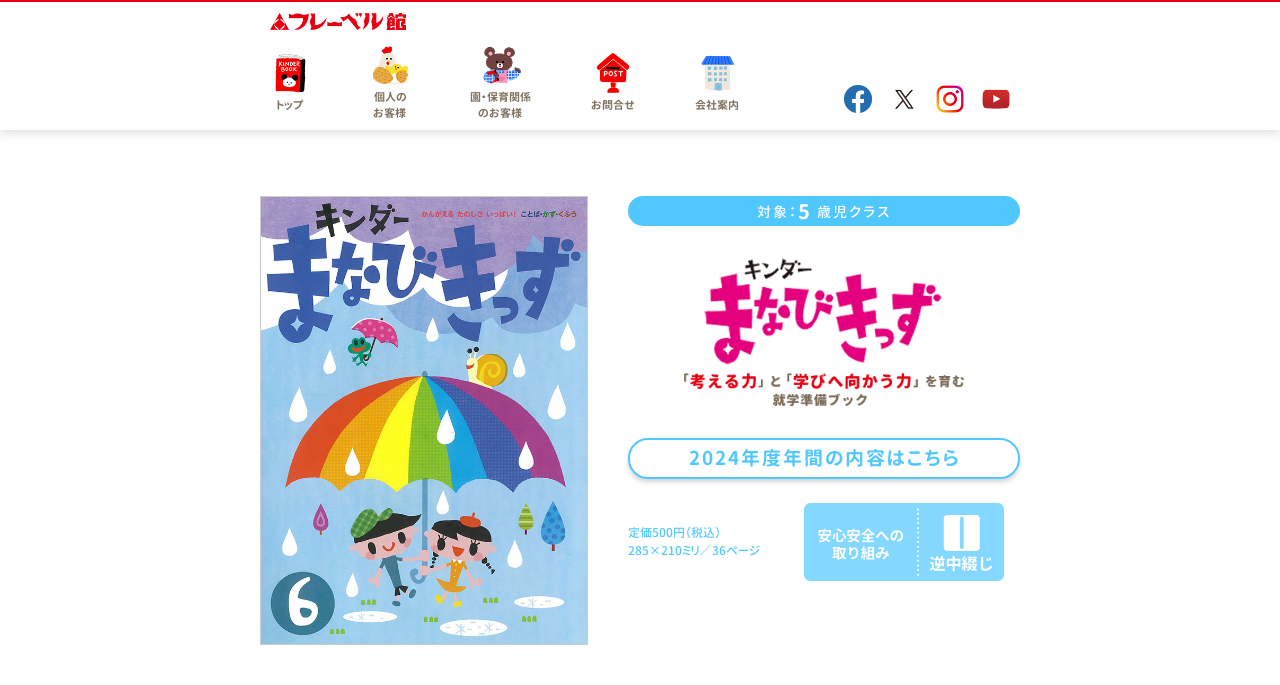

--- FILE ---
content_type: text/html; charset=UTF-8
request_url: https://kinderbook.froebel-kan.co.jp/mk?y=2024&m=6
body_size: 51825
content:
<!DOCTYPE html>
<html lang="ja">
<head>
    <!-- Google Tag Manager -->
<script nonce="BIkMpS8O2EzP9qBgaRZ3BKB24wRdxbSZ">(function(w,d,s,l,i){w[l]=w[l]||[];w[l].push({'gtm.start':
new Date().getTime(),event:'gtm.js'});var f=d.getElementsByTagName(s)[0],
j=d.createElement(s),dl=l!='dataLayer'?'&l='+l:'';j.async=true;j.src=
'https://www.googletagmanager.com/gtm.js?id='+i+dl;f.parentNode.insertBefore(j,f);
})(window,document,'script','dataLayer','GTM-PRZVSHXF');</script>
<!-- End Google Tag Manager -->

    <meta charset="UTF-8" />
    <meta http-equiv="X-UA-Compatible" content="IE=edge" />
    <meta http-equiv="Content-Language" content="ja">
    <meta name="viewport" content="width=device-width, initial-scale=1.0" />
        <meta name="keywords" content="'キンダーブック,絵本,保育絵本,キンダーまなびきっず" />
    <meta name="description" content="「考える力」と「学びへ向かう力」を育む就学準備ブック ＜対象：５歳児＞幼児教育において大切な小学校への学習の基盤となる「言葉や数量の基礎力」「工夫するために考える思考力」が育ちます！" />
    
    <title>キンダーまなびきっず - フレーベル館の月刊保育絵本</title>

    <link nonce="BIkMpS8O2EzP9qBgaRZ3BKB24wRdxbSZ" rel="icon" href="/favicon.ico">

    
    
    <link nonce="BIkMpS8O2EzP9qBgaRZ3BKB24wRdxbSZ" rel="stylesheet" href="/css/spring/commons/animation.css" />
    <link nonce="BIkMpS8O2EzP9qBgaRZ3BKB24wRdxbSZ" rel="stylesheet" href="/css/spring/commons/destyle.css" />
    <link nonce="BIkMpS8O2EzP9qBgaRZ3BKB24wRdxbSZ" rel="stylesheet" href="/css/spring/commons/font/GenJyuuGothic-P-Bold/GenJyuuGothic-P-Bold.css" />
    <link nonce="BIkMpS8O2EzP9qBgaRZ3BKB24wRdxbSZ" rel="stylesheet" href="/css/spring/commons/font/GenJyuuGothic-P-Medium/GenJyuuGothic-P-Medium.css" />
    <link nonce="BIkMpS8O2EzP9qBgaRZ3BKB24wRdxbSZ" rel="stylesheet" href="/css/spring/commons/common.css?d=20240423" />
    <link nonce="BIkMpS8O2EzP9qBgaRZ3BKB24wRdxbSZ" rel="stylesheet" href="/css/spring/commons/animation.css" />
    
        <link nonce="BIkMpS8O2EzP9qBgaRZ3BKB24wRdxbSZ" rel="stylesheet" href="/css/spring/books/detail/style.css??d=20231016">
            <link nonce="BIkMpS8O2EzP9qBgaRZ3BKB24wRdxbSZ" rel="stylesheet" href="/css/spring/books/detail/style_mk.css?d=20231016">
        <link nonce="BIkMpS8O2EzP9qBgaRZ3BKB24wRdxbSZ" rel="stylesheet" href="/css/spring/books/introduction/2024/style_mk.css">
    
    
    
    <script nonce="BIkMpS8O2EzP9qBgaRZ3BKB24wRdxbSZ" type="text/javascript" src="/js/library/jquery.js"></script>
    <script nonce="BIkMpS8O2EzP9qBgaRZ3BKB24wRdxbSZ" type="text/javascript" src="/js/commons/common.js"></script>
    <script nonce="BIkMpS8O2EzP9qBgaRZ3BKB24wRdxbSZ" type="text/javascript">
        window.Laravel = {"csrfToken":"QsQypRAnYeCZyKzm9jETiwZcpL0MblKz108PZfCZ"};
    </script>
    
        <script nonce="BIkMpS8O2EzP9qBgaRZ3BKB24wRdxbSZ" src="/js/books/detail/products.js"></script>
</head>

<body >
    <!-- Google Tag Manager (noscript) -->
<noscript><iframe src="https://www.googletagmanager.com/ns.html?id=GTM-PRZVSHXF"
height="0" width="0" style="display:none;visibility:hidden"></iframe></noscript>
<!-- End Google Tag Manager (noscript) -->

    <header>
    <div class="l-header_sp">
        <div class="p-header_sp">
            <a href="https://www.froebel-kan.co.jp">
                <figure class="p-header-logo">
                    <img loading="lazy"
                        src="/images/spring/common/img/header/icon-logo.png"
                        alt="フレーベル館"
                    >
                </figure>
            </a>
            <div class="p-header-menu">
                <span></span>
                <span></span>
                <span></span>
                <p class="c-header-menu">MENU</p>
            </div>
        </div>

        <div class="p-header-sidenav">
            <div class="p-header-sidenav-box">
                <nav>
                    <ul class="p-header-nav">
                        <li class="c-header-item">
                            <a href="https://kinderbook.froebel-kan.co.jp">
                                <figure class="c-header-icon-fig">
                                    <img loading="lazy"
                                        src="/images/spring/common/img/header/icon-top.png"
                                        alt="トップ"
                                    >
                                </figure>
                                <p class="c-header-txt">トップ</p>
                            </a>
                        </li>
                        <li class="c-header-item">
                            <a href="https://kinderbook.froebel-kan.co.jp/personal">
                                <figure class="c-header-icon-fig">
                                    <img loading="lazy"
                                        src="/images/spring/common/img/header/icon-personal.png"
                                        alt="個人のお客様"
                                    >
                                </figure>
                                <p class="c-header-txt">個人の<br/>お客様</p>
                            </a>
                        </li>
                        <li class="c-header-item">
                            <a href="https://kinderbook.froebel-kan.co.jp/childcare">
                                <figure class="c-header-icon-fig">
                                    <img loading="lazy"
                                        src="/images/spring/common/img/header/icon-social.png"
                                        alt="園・保育関係のお客様" />
                                </figure>
                                <p class="c-header-txt">園・保育関係の<br/>お客様</p>
                            </a>
                        </li>
                        <li class="c-header-item">
                            <a href="https://f.msgs.jp/webapp/form/16226_cay_4/index.do" target="_blank">
                                <figure class="c-header-icon-fig">
                                    <img loading="lazy"
                                        src="/images/spring/common/img/header/icon-faq.png"
                                        alt="お問合せ"
                                    >
                                </figure>
                                <p class="c-header-txt">お問合せ</p>
                            </a>
                        </li>
                        <li class="c-header-item">
                            <a href="https://www.froebel-kan.co.jp/company/" target="_blank">
                                <figure class="c-header-icon-fig">
                                    <img loading="lazy"
                                        src="/images/spring/common/img/header/icon-company.png"
                                        alt="会社案内"
                                    >
                                </figure>
                                <p class="c-header-txt">会社案内</p>
                            </a>
                        </li>
                    </ul>
                </nav>
                <ul class="p-header-sns">
                    <li class="c-header-sns-item">
                        <a href="https://www.facebook.com/froebelkan.kinderbook" target="_blank">
                            <figure class="c-header-sns-fig">
                                <img loading="lazy"
                                    src="/images/spring/common/img/header/icon-sns_fb.png"
                                    alt="Facebook"
                                >
                            </figure>
                        </a>
                    </li>
                    <li class="c-header-sns-item">
                        <a href="https://x.com/kinderbook_ehon" target="_blank">
                            <figure class="c-header-sns-fig">
                                <img loading="lazy"
                                    src="/images/spring/common/img/header/icon-sns_x.png"
                                    alt="X"
                                >
                            </figure>
                        </a>
                    </li>
                    <li class="c-header-sns-item">
                        <a href="https://www.instagram.com/kinderbook_official/" target="_blank">
                            <figure class="c-header-sns-fig">
                                <img loading="lazy"
                                    src="/images/spring/common/img/header/icon-sns_ig.png"
                                    alt="Instagram"
                                >
                            </figure>
                        </a>
                    </li>
                    <li class="c-header-sns-item">
                        <a href="https://www.youtube.com/channel/UCrUxmNiqOCJvDUWDU2DJXSQ" target="_blank">
                            <figure class="c-header-sns-fig">
                                <img loading="lazy"
                                    src="/images/spring/common/img/header/icon-sns_yt.png"
                                    alt="Youtube"
                                >
                            </figure>
                        </a>
                    </li>
                </ul>

                <section class="p-article-link">
                    <h3 class="c-article-item-heading">総合絵本</h3>
                    <ul class="p-article-list">
                        <li class="c-article-item">
                            <a class="c-article-link"
                                href="https://kinderbook.froebel-kan.co.jp/kj"
                            >
                                キンダーブックじゅにあ
                            </a>
                        </li>
                        <li class="c-article-item">
                            <a class="c-article-link"
                                href="https://kinderbook.froebel-kan.co.jp/kb1"
                            >
                                キンダーブック1
                            </a>
                        </li>
                        <li class="c-article-item">
                            <a class="c-article-link"
                                href="https://kinderbook.froebel-kan.co.jp/kb2"
                            >
                                キンダーブック2
                            </a>
                        </li>
                        <li class="c-article-item">
                            <a class="c-article-link"
                                href="https://kinderbook.froebel-kan.co.jp/kb3"
                            >
                                キンダーブック3
                            </a>
                        </li>
                    </ul>
                </section>

                <section class="p-article-link">
                    <h3 class="c-article-item-heading">科学絵本</h3>
                    <ul class="p-article-list">
                        <li class="c-article-item">
                            <a class="c-article-link"
                                href="https://kinderbook.froebel-kan.co.jp/sk"
                            >
                                しぜん-キンダーブック
                            </a>
                        </li>
                    </ul>
                </section>

                <section class="p-article-link">
                    <h3 class="c-article-item-heading">おはなし絵本</h3>
                    <ul class="p-article-list">
                        <li class="c-article-item">
                            <a class="c-article-link"
                                href="https://kinderbook.froebel-kan.co.jp/kk"
                            >
                                ころころえほん
                            </a>
                        </li>
                        <li class="c-article-item">
                            <a class="c-article-link"
                                href="https://kinderbook.froebel-kan.co.jp/km"
                            >
                                キンダーメルヘン
                            </a>
                        </li>
                        <li class="c-article-item">
                            <a class="c-article-link"
                                href="https://kinderbook.froebel-kan.co.jp/ks"
                            >
                                キンダーおはなしえほん
                            </a>
                        </li>
                        <li class="c-article-item">
                            <a class="c-article-link"
                                href="https://kinderbook.froebel-kan.co.jp/kl"
                            >
                                キンダーむかしむかしライブラリー
                            </a>
                        </li>
                    </ul>
                </section>

                <section class="p-article-link">
                    <h3 class="c-article-item-heading">学習絵本</h3>
                    <ul class="p-article-list">
                        <li class="c-article-item">
                            <a class="c-article-link"
                                href="https://kinderbook.froebel-kan.co.jp/om"
                            >
                                がくしゅうおおぞら
                            </a>
                        </li>
                        <li class="c-article-item">
                            <a class="c-article-link"
                                href="https://kinderbook.froebel-kan.co.jp/mk"
                            >
                                キンダーまなびきっず
                            </a>
                        </li>
                    </ul>
                </section>

                <!--
                <section class="p-article-link">
                    <h3 class="c-article-item-heading">2022年度バックナンバー</h3>
                    <ul class="p-article-list">
                        <li class="c-article-item">
                            <a class="c-article-link" href="/">キンダーブック全誌</a>
                        </li>
                        <li class="c-article-item">
                            <a class="c-article-link" href="/">総合絵本</a>
                        </li>
                        <li class="c-article-item">
                            <a class="c-article-link" href="/">科学絵本</a>
                        </li>
                        <li class="c-article-item">
                            <a class="c-article-link" href="/">おはなし絵本</a>
                        </li>
                        <li class="c-article-item">
                            <a class="c-article-link" href="/">キンダーまなびきっず</a>
                        </li>
                    </ul>
                </section>
                -->
            </div>
        </div>
    </div>
    <div class="l-header_pc">
        <div class="p-header_pc">
            <a href="https://www.froebel-kan.co.jp">
                <figure class="p-header-logo">
                    <img loading="lazy"
                        src="/images/spring/common/img/header/icon-logo.png"
                        alt="フレーベル館"
                    >
                </figure>
            </a>
            <nav>
                <ul class="p-header-nav">
                    <li class="c-header-item">
                        <a href="https://kinderbook.froebel-kan.co.jp">
                            <figure class="c-header-icon-fig">
                                <img loading="lazy"
                                    src="/images/spring/common/img/header/icon-top.png"
                                    alt="トップ"
                                >
                            </figure>
                            <p class="c-header-txt">トップ</p>
                        </a>
                    </li>
                    <li class="c-header-item">
                        <a href="https://kinderbook.froebel-kan.co.jp/personal">
                            <figure class="c-header-icon-fig">
                                <img loading="lazy"
                                    src="/images/spring/common/img/header/icon-personal.png"
                                    alt="個人のお客様"
                                >
                            </figure>
                            <p class="c-header-txt">個人の<br/>お客様</p>
                        </a>
                    </li>
                    <li class="c-header-item">
                        <a href="https://kinderbook.froebel-kan.co.jp/childcare">
                            <figure class="c-header-icon-fig">
                                <img loading="lazy"
                                    src="/images/spring/common/img/header/icon-social.png"
                                    alt="園・保育関係のお客様"
                                >
                            </figure>
                            <p class="c-header-txt">園・保育関係<br/>のお客様</p>
                        </a>
                    </li>
                    <li class="c-header-item">
                        <a href="https://f.msgs.jp/webapp/form/16226_cay_4/index.do" target="_blank">
                            <figure class="c-header-icon-fig">
                                <img loading="lazy"
                                    src="/images/spring/common/img/header/icon-faq.png"
                                    alt="お問合せ"
                                >
                            </figure>
                            <p class="c-header-txt">お問合せ</p>
                        </a>
                    </li>
                    <li class="c-header-item">
                        <a href="https://www.froebel-kan.co.jp/company/" target="_blank">
                            <figure class="c-header-icon-fig">
                                <img loading="lazy"
                                    src="/images/spring/common/img/header/icon-company.png"
                                    alt="会社案内"
                                >
                            </figure>
                            <p class="c-header-txt">会社案内</p>
                        </a>
                    </li>
                </ul>
            </nav>
            <ul class="p-header-sns">
                <li class="c-header-sns-item">
                    <a href="https://www.facebook.com/froebelkan.kinderbook" target="_blank">
                        <figure class="c-header-sns-fig">
                            <img loading="lazy"
                                src="/images/spring/common/img/header/icon-sns_fb.png"
                                alt="Facebook"
                            >
                        </figure>
                    </a>
                </li>
                <li class="c-header-sns-item">
                    <a href="https://x.com/kinderbook_ehon" target="_blank">
                        <figure class="c-header-sns-fig">
                            <img loading="lazy"
                                src="/images/spring/common/img/header/icon-sns_x.png"
                                alt="X"
                            >
                        </figure>
                    </a>
                </li>
                <li class="c-header-sns-item">
                    <a href="https://www.instagram.com/kinderbook_official/" target="_blank">
                        <figure class="c-header-sns-fig">
                            <img loading="lazy"
                                src="/images/spring/common/img/header/icon-sns_ig.png"
                                alt="Instagram"
                            >
                        </figure>
                    </a>
                </li>
                <li class="c-header-sns-item">
                    <a href="https://www.youtube.com/channel/UCrUxmNiqOCJvDUWDU2DJXSQ" target="_blank">
                        <figure class="c-header-sns-fig">
                            <img loading="lazy"
                                src="/images/spring/common/img/header/icon-sns_yt.png"
                                alt="Youtube"
                            >
                        </figure>
                    </a>
                </li>
            </ul>
        </div>
    </div>
</header>

    
    <div class="wrapper">
        <div class="container">
            int(8)
    <main>
        <section class="p-hero">
            <h1 class="c-hero-jacket">
                <img id="ps-img_full_path" src="/images/book/production/yCTZC7dGxlqtWfPnfQRe6arBLKwuq8AYbzxRN8Ad.jpg"
                    alt="キンダーまなびきっず 6月号"
                >
            </h1>
            <div class="p-hero-detail">
                <p id="ps-target_age" class="c-hero-age">対象：
                    <span class="c-hero-age_large">5</span>&nbsp;歳児クラス
                </p>
                <figure class="c-hero-logo">
                    <img id="ps-logo_full_path" src="/images/book/logo/logo-mk.png" alt="キンダーまなびきっず">
                </figure>
                                    <a id="ps-year" class="c-hero-link" href="/images/book/pdf/2024/2024_mk.pdf" target="_blank">2024年度年間の内容はこちら</a>
                                <div class="p-hero-box">
                    <p id="ps-price" class="c-hero-price">
                        定価500円（税込）<br />
                        285×210ミリ<span class="u-disp_ust_pc">／</span><span class="u-disp_blk_sp">36ページ</span>
                    </p>
                                        <figure class="c-hero-safe">
                        <img loading="lazy"
                            id="ps-img_safe"
                            src="/images/spring/books/detail/img/icon-safe/icon-safe_mk.png"
                            alt="安心安全への取り組み"
                        >
                    </figure>
                                    </div>
            </div>
        </section>
        <!-- /.p-hero -->
        <figure class="c-line">
            <img loading="lazy" src="/images/spring/books/detail/img/line/line-hero_mk.png" alt="罫線" />
        </figure>
        <section class="p-point">
            <p class="c-point-name ps-book_name">キンダーまなびきっず</p>
            <h2 class="c-point-heading">
                <span class="c-point-heading_large ps-month">6</span>月号のポイント
                <figure class="c-point-heading_img">
                    <img loading="lazy"
                        src="/images/spring/books/detail/img/img-butterfly.png"
                        alt="蝶と花"
                    >
                </figure>
            </h2>
            <ul class="p-point-list">
                                    <li id="1_ps-content" class="c-point-item">
        <div class="p-point-box">
            <p id="1_ps-content_title" class="c-point-title">しりとり</p>
                            <figure id="1_ps-content_icon_path" class="c-point-icon">
                    <img loading="lazy"
                        src="/images/book/production/4znvW3cWksOQusblHvsOjBrIOUY8NgWE0rwAGfmw.png"
                        alt="ポイント"
                    >
                </figure>
                    </div>
                                    <p id="1_ps-headline_1" class="c-point-catch">
                ねらい
            </p>
                            <p id="1_ps-detail_1" class="c-point-lead">
                言葉の終わりの音と同じ音で始まる言葉を見つけてしりとりを楽しむとともに、いろいろな線を書く練習にもなります。
            </p>
                                    <figure id="1_ps-description_img_path_2" class="c-point-image">
                <img loading="lazy"
                    src="/images/book/production/32mrFWcJXj9RZjTgp4u6ObymCFSOOwzKx1RhVX2Z.jpg"
                    alt="つかいかたのヒント"
                >
            </figure>
                            <p id="1_ps-headline_2" class="c-point-catch">
                つかいかたのヒント
            </p>
                            <p id="1_ps-detail_2" class="c-point-lead">
                「だれかのお手紙があるよ。お手紙をもらうとうれしいね」と声をかけ、「『てがみ』の最後の文字は何かな？」といっしょに指で押さえながら尾音の確認をするとよいでしょう。「『み』で始まる言葉はどれかな？」と、今度は最初の文字に注目します。「最初の文字と最後の文字が同じになるように、道を進んでみようね」と声をかけましょう。
            </p>
                                            <p id="1_ps-headline_3" class="c-point-catch">
                小学校へのつながり
            </p>
                            <p id="1_ps-detail_3" class="c-point-lead">
                しりとり遊びは音や文字への意識を高め、辞書を引いたり図鑑を調べたりする国語や生活科などの学習につながります。また、各教科で必要な多様な語彙習得に役立ちます。
            </p>
                    </li>
                                    <li id="2_ps-content" class="c-point-item">
        <div class="p-point-box">
            <p id="2_ps-content_title" class="c-point-title">描写</p>
                            <figure id="2_ps-content_icon_path" class="c-point-icon">
                    <img loading="lazy"
                        src="/images/book/production/bopZ3cJF7XRFmBFF3xvuzmktVcMncpmFL4Y1OPm8.png"
                        alt="ポイント"
                    >
                </figure>
                    </div>
                                    <p id="2_ps-headline_1" class="c-point-catch">
                ねらい
            </p>
                            <p id="2_ps-detail_1" class="c-point-lead">
                見本をよく見ながら線をつないで形を描くことで、ひらがなを書く前段階である運筆の練習にもなります。
            </p>
                                    <figure id="2_ps-description_img_path_2" class="c-point-image">
                <img loading="lazy"
                    src="/images/book/production/4Y20kLcaHZ3Dr2RAT0mP3B6nOo5lXQf8zrLYuZCL.jpg"
                    alt="つかい方のヒント"
                >
            </figure>
                            <p id="2_ps-headline_2" class="c-point-catch">
                つかい方のヒント
            </p>
                            <p id="2_ps-detail_2" class="c-point-lead">
                形が複雑になってきて、とまどう姿が見られる場合は、「四角の中にまた四角があるね」「三角が４つあるよ」などと、知っている形を全体の中から見つけられるような声をかけるとよいでしょう。線を書いた後、背景の絵を見ながら、色鉛筆で色を塗っても楽しいでしょう。
            </p>
                                            <p id="2_ps-headline_3" class="c-point-catch">
                小学校へのつながり
            </p>
                            <p id="2_ps-detail_3" class="c-point-lead">
                縦・横・斜め、長短の線をしっかりとした筆圧で書くことは、文字を書く力の基礎となります。手首を柔軟につかって、力強く書けるようにしましょう。
            </p>
                    </li>
                                    <li id="3_ps-content" class="c-point-item">
        <div class="p-point-box">
            <p id="3_ps-content_title" class="c-point-title">関連性</p>
                            <figure id="3_ps-content_icon_path" class="c-point-icon">
                    <img loading="lazy"
                        src="/images/book/production/0ZDYPFAiNff4CsP35xwH4tJawSWwP8MsdpcEBN4x.png"
                        alt="ポイント"
                    >
                </figure>
                    </div>
                                    <p id="3_ps-headline_1" class="c-point-catch">
                ねらい
            </p>
                            <p id="3_ps-detail_1" class="c-point-lead">
                関連するものと関連しないものを識別しながら、迷路遊びを楽しみましょう。
            </p>
                                    <figure id="3_ps-description_img_path_2" class="c-point-image">
                <img loading="lazy"
                    src="/images/book/production/9xswBzrkPrA08CX4xdF14kYjAfRTJcXUtTQ4VbbK.jpg"
                    alt="つかい方のヒント"
                >
            </figure>
                            <p id="3_ps-headline_2" class="c-point-catch">
                つかい方のヒント
            </p>
                            <p id="3_ps-detail_2" class="c-point-lead">
                「どんな楽器を知っている？」「働く車にはどんなものがあるかな？」と問いかけ、いくつか挙げてから取り組むとスムーズです。「この楽器はどんな音が出るかな？」とそれに関連する質問をするなど、やりとりをしながら進めても楽しい時間になるでしょう。
            </p>
                                            <p id="3_ps-headline_3" class="c-point-catch">
                小学校へのつながり
            </p>
                            <p id="3_ps-detail_3" class="c-point-lead">
                物事の関連性を理解し分類する力は、身のまわりの整理整頓といった基本的生活習慣を支える力から、各教科で求められる学問的な分類体系の理解まで、ずっとつながっていきます。
            </p>
                    </li>
                            </ul>
                            <section id="ps-backnumber" class="p-backnumber">
                    <h3 class="c-backnumber-heading">
                        2024年度　キンダーまなびきっず　<span class="c-backnumber-heading_large">各月のポイント</span>
                    </h3>
                    <ul class="p-backnumber-list">
                                                                                <li class="c-backnumber-item">
                                <a href="/mk?y=2024&m=4">
                                    <figure>
                                        <img loading="lazy" src="/images/book/production/ej7EoADMDyrjbjlybeFtcreVHVqQ2EO3jEq71uMS.jpg" alt="キンダーまなびきっず 4月号" />
                                    </figure>
                                    <p class="c-backnumber-btn">4月号</p>
                                </a>
                            </li>
                                                                                <li class="c-backnumber-item">
                                <a href="/mk?y=2024&m=5">
                                    <figure>
                                        <img loading="lazy" src="/images/book/production/iDJCZjXTtUWjJ7OgEJyetXm068x3ex5EXVV50a3Q.png" alt="キンダーまなびきっず 5月号" />
                                    </figure>
                                    <p class="c-backnumber-btn">5月号</p>
                                </a>
                            </li>
                                                                                <li class="c-backnumber-item">
                                <a href="/mk?y=2024&m=7">
                                    <figure>
                                        <img loading="lazy" src="/images/book/production/dPgreoXThBuAXVWqskPU5rotfhf3pAcm44qx6fkF.jpg" alt="キンダーまなびきっず 7月号" />
                                    </figure>
                                    <p class="c-backnumber-btn">7月号</p>
                                </a>
                            </li>
                                                                                <li class="c-backnumber-item">
                                <a href="/mk?y=2024&m=8">
                                    <figure>
                                        <img loading="lazy" src="/images/book/production/gCfBxAwroFV6jugMAoDUdmXCfr2o1Zyg26yweNff.jpg" alt="キンダーまなびきっず 8月号" />
                                    </figure>
                                    <p class="c-backnumber-btn">8月号</p>
                                </a>
                            </li>
                                                                                    </ul>
                                <ul class="p-backnumber-list">
                                                        <li class="c-backnumber-item">
                                <a href="/mk?y=2024&m=9">
                                    <figure>
                                        <img loading="lazy" src="/images/book/production/ezQy8ezPsbneB04AxkeBaFdK3inlkOlMsc6iyOkw.jpg" alt="キンダーまなびきっず 9月号" />
                                    </figure>
                                    <p class="c-backnumber-btn">9月号</p>
                                </a>
                            </li>
                                                                                <li class="c-backnumber-item">
                                <a href="/mk?y=2024&m=10">
                                    <figure>
                                        <img loading="lazy" src="/images/book/production/8wDHmyjNVCW1oTTKZJV8JnLBPjZ7c9nIjCtt1f2v.jpg" alt="キンダーまなびきっず 10月号" />
                                    </figure>
                                    <p class="c-backnumber-btn">10月号</p>
                                </a>
                            </li>
                                                                                <li class="c-backnumber-item">
                                <a href="/mk?y=2024&m=11">
                                    <figure>
                                        <img loading="lazy" src="/images/book/production/ZPp23OFCq41ULwkvBR3odxYDgvgqIyoL4leKJ11h.jpg" alt="キンダーまなびきっず 11月号" />
                                    </figure>
                                    <p class="c-backnumber-btn">11月号</p>
                                </a>
                            </li>
                                                                                <li class="c-backnumber-item">
                                <a href="/mk?y=2024&m=12">
                                    <figure>
                                        <img loading="lazy" src="/images/book/production/iZ2ba1SNKdcqUCvjsITdjXYOYwLTnfAd8vYNO6Rs.jpg" alt="キンダーまなびきっず 12月号" />
                                    </figure>
                                    <p class="c-backnumber-btn">12月号</p>
                                </a>
                            </li>
                                                                                    </ul>
                                <ul class="p-backnumber-list">
                                                        <li class="c-backnumber-item">
                                <a href="/mk?y=2024&m=1">
                                    <figure>
                                        <img loading="lazy" src="/images/book/production/ZRjVynX4Ac44kq7u31o5aHPCG5EdLPfbHvHuTjDa.jpg" alt="キンダーまなびきっず 1月号" />
                                    </figure>
                                    <p class="c-backnumber-btn">1月号</p>
                                </a>
                            </li>
                                                                                <li class="c-backnumber-item">
                                <a href="/mk?y=2024&m=2">
                                    <figure>
                                        <img loading="lazy" src="/images/book/production/FPvfHma6zPmJvoSsZcgmAoPOc4N0uInjCJFnsRZd.jpg" alt="キンダーまなびきっず 2月号" />
                                    </figure>
                                    <p class="c-backnumber-btn">2月号</p>
                                </a>
                            </li>
                                                                                <li class="c-backnumber-item">
                                <a href="/mk?y=2024&m=3">
                                    <figure>
                                        <img loading="lazy" src="/images/book/production/wqRgizrb6bs4vwp6CwhCABfeTQdgg3Yjl3kkQX4N.jpg" alt="キンダーまなびきっず 3月号" />
                                    </figure>
                                    <p class="c-backnumber-btn">3月号</p>
                                </a>
                            </li>
                                            </ul>
                </section>
                <!-- /.p-backnumber -->
                    </section>
        <!-- /.p-point -->

        <section class="p-about">
            <h2 class="c-about-heading">
    <img class="u-show_sp"
        src="/images/book/introduction/mk/heading-about_sp.png"
        alt="「キンダーまなびきっず」とは？"
    >
    <img class="u-show_pc"
        src="/images/book/introduction/mk/heading-about_pc.png"
        alt="「キンダーまなびきっず」とは？"
    >
</h2>
<div class="p-about-inner">
    <p class="c-usp-lead">
        小学校への学習の基礎となる<br />
        「言葉や数量の基礎力」「工夫するために考える思考力」が<br />
        年間12冊をとおして育つ、就学準備ブックです。
    </p>

    <ul class="p-usp-point">
        <li class="p-usp-box">
            <div>
                <figure class="c-usp-img-description">
                    <img loading="lazy"
                        src="/images/book/introduction/mk/point1_body1.png"
                        alt="きんだーまなびきっずの特徴"
                    >
                </figure>
                <figure class="c-usp-img-description">
                    <img class="u-show_pc"
                    loading="lazy"
                        src="/images/book/introduction/mk/point2_body2.png"
                        alt="3つの柱で考える力を育てます"
                    >
                    <img class="u-show_sp"
                    loading="lazy"
                        src="/images/book/introduction/mk/point2_body2_sp.png"
                        alt="3つの柱で考える力を育てます"
                    >
                </figure>
                <figure class="c-usp-img-description">
                    <img loading="lazy"
                        src="/images/book/introduction/mk/point3_body3.png"
                        alt="一緒に楽しく考えよう"
                    >
                </figure>
            </div>
        </li>
    </ul>
</div>
<!-- /.p-about-inner -->
            <a class="c-guide-link" href="https://kinderbook.froebel-kan.co.jp/okurimono/2024">
                <figure class="c-guide-btn">
                    <img loading="lazy" src="/images/spring/books/detail/img/btn-guide.png" alt="指導の手引き" />
                </figure>
                <figure class="c-guide-owl">
                    <img loading="lazy" src="/images/spring/books/detail/img/icon-owl.png" alt="ふくろう" />
                </figure>
            </a>
        </section>
        <!-- /.p-about -->

        <section class="p-purchase">
            <h2 class="c-purchase-base">
                <img loading="lazy" src="/images/spring/books/detail/img/area-purchase.png"
                    alt="お買い求め方法" />
            </h2>
            <div class="p-purchase-box">
                <a class="p-purchase-box-margin" id="ps-book_detail_id" href="https://kinderbook.froebel-kan.co.jp/personal">
                    <img loading="lazy" class="u-show_sp"
                        src="/images/spring/books/detail/img/btn-personal_sp.png"
                        alt="個人のお客様" />
                    <img loading="lazy" class="u-show_pc"
                        src="/images/spring/books/detail/img/btn-personal_pc.png"
                        alt="個人のお客様" />
                </a>
                <a href="https://kinderbook.froebel-kan.co.jp/childcare">
                    <img loading="lazy" class="u-show_sp"
                        src="/images/spring/books/detail/img/btn-social_sp.png"
                        alt="園・保育関係のお客様" />
                    <img loading="lazy" class="u-show_pc"
                        src="/images/spring/books/detail/img/btn-social_pc.png"
                        alt="園・保育関係のお客様" />
                </a>
            </div>
            <p class="c-purchase-txt">※本ページでご紹介しております月刊保育絵本は、書店では販売しておりません。</p>
        </section>

        <p class="c-notes">
            PDFファイルや動画ファイルなどを使用しています。それらをご利用頂く場合、閲覧ソフトが必要です。ご利用環境に適した最新版の閲覧ソフトをご利用ください。<br />
            ［動画ファイルのサポート環境］<br />
            対応OS：【PC】Windows8.1、Windoes10、【スマホ（iOS）】iOS11 以降、【スマホ（Android）】Android4.2 以降<br />
            ブラウザ：【PC】Google Chrome（最新）、Internet Explorer11 Microsoft Edge、【スマホ（iOS）】Safari、【スマホ（Android）】Google Chrome（最新）
            ※Android 専用ブラウザはサポート対象外です。<br />
            ネットワーク環境：ストリーミングを安定して送受信可能なネットワークを推奨します。<br />
            <br />
            ※本ページで掲載されている月刊絵本は書店では取り扱っておらず、幼稚園・保育園・こども園などの施設を通して販売させていただいております。<br />
            ※個人のお客様でご購読ご希望の方は、上記「お買い求め方法」の「個人のお客様」へお進みください。
        </p>

    </main>
    <!-- /main -->
    
        </div>
    </div>

    

    
    </body>

</html>
<footer>
    <div class="p-footer-totop">
            <figure class="c-footer-totop">
        <img src="/images/spring/common/img/footer/btn-totop.png" alt="戻る" />
    </figure>
        
    </div>
    <div class="l-footer_sp">
        <p class="c-footer-lead">
            <span class="u-disp_inl-blk">フレーベル館の月刊保育絵本</span>
        </p>
        <figure class="c-footer-logo">
            <img loading="lazy"
                src="/images/spring/common/img/footer/logo-footer_sp.png"
                alt="フレーベル館　キンダーブック" />
        </figure>
        <a class="c-footer-link_sitemap u-show_sp" href="/">サイトマップ</a>
        <ul class="p-footer-link-list_outside">
            <li class="c-footer-link-item_outside">
                <a href="https://www.froebel-kan.co.jp/terms/" target="_blank">サイト利用条件</a>
            </li>
            <li class="c-footer-link-item_outside">
                <a href="https://www.froebel-kan.co.jp/privacy/" target="_blank">個人情報保護方針</a>
            </li>
            <li class="c-footer-link-item_outside">
                <a href="https://www.froebel-kan.co.jp/privacy_policy/" target="_blank">プライバシーポリシー</a>
            </li>
            <li class="c-footer-link-item_outside">
                <a href="https://www.froebel-kan.co.jp/contact" target="_blank">よくあるご質問</a>
            </li>
            <li class="c-footer-link-item_outside">
                <a href="https://www.froebel-kan.co.jp/social_media/" target="_blank">ソーシャルメディア利用に関するご案内</a>
            </li>
        </ul>
    </div>
    <!-- /.p-footer_sp -->
    <div class="l-footer_pc">
        <div class="p-footer_pc">
            <div class="p-footer-flex">
                <div class="p-footer-logo-box">
                    <p class="c-footer-lead">
                        <span class="u-disp_blk">フレーベル館の月刊保育絵本</span>
                    </p>
                    <figure class="c-footer-logo">
                        <img loading="lazy"
                            src="/images/spring/common/img/footer/logo-footer_pc.png"
                            alt="フレーベル館　キンダーブック"
                        >
                    </figure>
                </div>
                <div class="p-footer-link-box">
                    <section class="p-footer-link">
                        <h3 class="c-footer-link-heading">総合絵本</h3>
                        <ul class="p-footer-link-list">
                            <li class="c-footer-item">
                                <a class="c-footer-link"
                                    href="https://kinderbook.froebel-kan.co.jp/kj"
                                >
                                    キンダーブックじゅにあ
                                </a>
                            </li>
                            <li class="c-footer-item">
                                <a class="c-footer-link"
                                    href="https://kinderbook.froebel-kan.co.jp/kb1"
                                >
                                    キンダーブック1
                                </a>
                            </li>
                            <li class="c-footer-item">
                                <a class="c-footer-link"
                                    href="https://kinderbook.froebel-kan.co.jp/kb2"
                                >
                                    キンダーブック2
                                </a>
                            </li>
                            <li class="c-footer-item">
                                <a class="c-footer-link"
                                    href="https://kinderbook.froebel-kan.co.jp/kb3"
                                >
                                    キンダーブック3
                                </a>
                            </li>
                        </ul>
                    </section>

                    <section class="p-footer-link">
                        <h3 class="c-footer-link-heading">科学絵本</h3>
                        <ul class="p-footer-link-list">
                            <li class="c-footer-item">
                                <a class="c-footer-link"
                                    href="https://kinderbook.froebel-kan.co.jp/sk"
                                >
                                    しぜん-キンダーブック
                                </a>
                            </li>
                        </ul>
                    </section>
                    <section class="p-footer-link">
                        <h3 class="c-footer-link-heading">おはなし絵本</h3>
                        <ul class="p-footer-link-list">
                            <li class="c-footer-item">
                                <a class="c-footer-link"
                                    href="https://kinderbook.froebel-kan.co.jp/kk"
                                >
                                    ころころえほん
                                </a>
                            </li>
                            <li class="c-footer-item">
                                <a class="c-footer-link"
                                    href="https://kinderbook.froebel-kan.co.jp/km"
                                >
                                    キンダーメルヘン
                                </a>
                            </li>
                            <li class="c-footer-item">
                                <a class="c-footer-link"
                                    href="https://kinderbook.froebel-kan.co.jp/ks"
                                >
                                    キンダーおはなしえほん
                                </a>
                            </li>
                            <li class="c-footer-item">
                                <a class="c-footer-link"
                                    href="https://kinderbook.froebel-kan.co.jp/kl"
                                >
                                    キンダーむかしむかしライブラリー
                                </a>
                            </li>
                        </ul>
                    </section>

                    <div class="p-footer-link">
                        <section class="p-footer-link_elementary">
                            <h3 class="c-footer-link-heading">学習絵本</h3>
                            <ul class="p-footer-link-list">
                                <li class="c-footer-item">
                                    <a class="c-footer-link"
                                        href="https://kinderbook.froebel-kan.co.jp/om"
                                    >
                                        がくしゅうおおぞら
                                    </a>
                                </li>
                                <li class="c-footer-item">
                                    <a class="c-footer-link"
                                        href="https://kinderbook.froebel-kan.co.jp/mk"
                                    >
                                        キンダーまなびきっず
                                    </a>
                                </li>
                            </ul>
                        </section>
                    </div>
                </div>
            </div>
            <div class="p-footer-flex_outside">
                <ul class="p-footer-link-list_outside">
                    <li class="c-footer-link-item_outside">
                        <a class="c-footer-link" href="https://www.froebel-kan.co.jp/terms/" target="_blank">サイト利用条件</a>
                    </li>
                    <li class="c-footer-link-item_outside">
                        <a class="c-footer-link" href="https://www.froebel-kan.co.jp/privacy/" target="_blank">個人情報保護方針</a>
                    </li>
                    <li class="c-footer-link-item_outside">
                        <a class="c-footer-link" href="https://www.froebel-kan.co.jp/privacy_policy/" target="_blank">プライバシーポリシー</a>
                    </li>
                    <li class="c-footer-link-item_outside">
                        <a class="c-footer-link" href="https://www.froebel-kan.co.jp/contact" target="_blank">よくあるご質問</a>
                    </li>
                    <li class="c-footer-link-item_outside">
                        <a class="c-footer-link" href="https://www.froebel-kan.co.jp/social_media/" target="_blank">ソーシャルメディア利用に関するご案内</a>
                    </li>
                </ul>
            </div>
        </div>
    </div>
    <!-- /.p-footer_pc -->

    <p class="c-footer-copyright">&copy;Froebel-kan Co.,Ltd.</p>
</footer>


--- FILE ---
content_type: text/css
request_url: https://kinderbook.froebel-kan.co.jp/css/spring/commons/animation.css
body_size: 660
content:
@charset "utf-8";
@keyframes fuwafuwa {
    0% {
        transform:translate(0, 0) rotate(-7deg);
    }
    50% {
        transform:translate(0, -7px) rotate(0deg);
    }
    100% {
        transform:translate(0, 0) rotate(7deg);
    }
}

@keyframes fuwafuwa_percent {
    0% {
        transform:translate(-50%, -50%) rotate(-7deg);
    }
    50% {
        transform:translate(-50%, -52%) rotate(0deg);
    }
    100% {
        transform:translate(-50%, -50%) rotate(7deg);
    }
}

--- FILE ---
content_type: text/css
request_url: https://kinderbook.froebel-kan.co.jp/css/spring/commons/common.css?d=20240423
body_size: 3630
content:
@charset "utf-8";

html {
    font-family: 'GenJyuuGothicP',Hiragino Kaku Gothic ProN,Meiryo,'Helvetica Neue',Arial,sans-serif;
    scroll-behavior: smooth;
}

header {
    position: relative;
    z-index: 100
}

main {
    margin-top: 64px;
}

img {
    width: 100%;
}

p {
    line-height: 1.5;
    transform: rotate(0.03deg);
}

.u-disp_blk {
    display: block;
}

.u-disp_blk_sp {
    display: block;
}

.u-disp_blk_pc {
    display: unset;
}

.u-disp_ust_pc {
    display: none;
}

.u-disp_inl-blk {
    display: inline-block;
}

/* TAB */
@media screen and (min-width: 768px) {
    main {
        margin-top: 0;
    }
}

/* 出し分け */
/* SP */
.u-show_sp {
    display: block;
}

.u-show_pc {
    display: none;
}

/* TAB */
@media screen and (min-width: 768px) {
    .u-show_sp {
        display: none;
    }

    .u-show_pc {
        display: block;
    }

    .u-disp_blk_sp {
        display: unset;
    }

    .u-disp_blk_pc {
        display: block;
    }

    .u-disp_ust_pc {
        display: unset;
    }

}

/* PC */
@media screen and (min-width: 1040px) {

}

/* ヘッダー */
/* SP */
.l-header_sp {
    position: fixed;
    top: 0;
    width: 100%;
    height: 64px;
}

.l-header_pc {
    display: none;
}

.p-header_sp {
    display: flex;
    justify-content: space-between;
    align-items: center;
    position: relative;
    padding-left: 1rem;
    height: 100%;
    background-color: #fff;
    box-shadow: 0 3px 4px hsl(0deg 0% 60% / 33%);
    z-index: 110;
}

.p-header_sp > a {
    height: 100%;
}

.p-header_sp .p-header-logo {
    position: absolute;
    top: 50%;
    transform: translateY(-50%);
    width: 124px;
}

.p-header-menu,
.p-header-menu span {
    display: inline-block;
    transition: all .4s;
    box-sizing: border-box;
}

.p-header-menu {
    position: relative;
    width: 72px;
    height: 100%;
    background-color: #e60012;
    cursor: pointer;
}

.p-header-menu.is-active {
    overflow: visible;
}

.c-header-menu {
    position: absolute;
    bottom: 8px;
    left: 16px;
    font-size: 10px;
    font-weight: bold;
    letter-spacing: 4px;
    color: #fff;
}

.p-header-menu span {
    position: absolute;
    left: 14px;
    width: 48px;
    height: 2px;
    background-color: #fff;
    border-radius: 2px;
    transition: all .5s;
}

.p-header-menu span:nth-of-type(1) {
    top: 12px;
}

.p-header-menu span:nth-of-type(2) {
    top: 24px;
}
.p-header-menu span:nth-of-type(3) {
    top: 36px;
}

.p-header-menu.is-active span {
    width: 36px;
    left: 18px;
}

.p-header-menu.is-active span:nth-of-type(1) {
    transform: translateY(10px) rotate(-45deg);
}

.p-header-menu.is-active span:nth-of-type(2) {
    opacity: 0;
}
.p-header-menu.is-active span:nth-of-type(3) {
    transform: translateY(-14px) rotate(45deg);
}

.p-header-sidenav {
    position: absolute;
    top: 64px;
    right: -100vw;
    width: 100vw;
    background-color: #fff;
    transition: all .5s;
    z-index: 100;
}

.p-header-sidenav.is-active {
    height: 100vh;
    overflow: auto;
    transform: translateX(-100vw);
}

.p-header-nav {
    display: flex;
    flex-wrap: wrap;
    align-items: center;
}

.c-header-item {
    flex-basis: 33%;
}

.c-header-icon-fig {
    margin: 24px auto 0;
    padding: 8px;
    width: 50%;
}

.c-header-txt {
    margin-top: 4px;
    font-size: 13px;
    font-weight: bold;
    text-align: center;
    color: #7f715e;
}

.p-header-sns {
    display: flex;
    justify-content: center;
    margin: 32px 0;
}

.c-header-sns-item {
    padding: 8px;
}

.p-article-link {
    margin-bottom: 24px;
    padding: 0 1rem;
}

.p-article-link:last-child {
    padding-bottom: 144px;
}

.c-article-item-heading {
    font-size: 15px;
    color: #7f715e;
}

.p-article-list {
    display: flex;
    flex-wrap: wrap;
}

.c-article-item {
    position: relative;
    margin-top: 8px;
    padding: 0 12px 0 8px;
    font-size: 13px;
    color: #7f715e;
}

.c-article-item::before {
    content: url(/images/spring/common/img/footer/icon-link.png);
    position: absolute;
    top: 0;
    left: 0;
}

.c-article-link:hover {
    text-decoration: underline;
}

/* TAB */
@media screen and (min-width: 768px) {
    .l-header_sp {
        display: none;
    }

    .l-header_pc {
        display: block;
        position: fixed;
        top: 0;
        left: 0;
        width: 100%;
        height: 130px;
        border-top: 2px solid #e60012;
        background-color: #fff;
        filter: drop-shadow(0 3px 4px hsl(0deg 0% 60% / 33%));
    }

    .p-header_pc {
        margin: 0 auto;
        padding: 0 10px;
        width: 760px;
        height: 100%;
    }

    .p-header_pc > a {
        display: contents;
    }

    .p-header-logo {
        margin-top: 10px;
        margin-bottom: 7px;
        width: 136px;
    }

    .p-header_pc > nav {
        display: inline-block;
    }

    .p-header-nav {
        flex-wrap: nowrap;
    }

    .c-header-item {
        flex-basis: auto;
        margin: 0 60px 0 0;
    }

    _:lang(x)+_:-webkit-full-screen-document, .c-header-item {
        margin: 0 40px 0 0;
    }

    .c-header-icon-fig {
        margin: 8px auto 0;
        padding: 0;
        width: 40px;
    }

    .c-header-txt {
        font-size: 11px;
    }

    .p-header-sns {
        float: right;
        flex-wrap: wrap;
        margin: 48px 0 0 0;
    }

    .c-header-sns-item {
        padding: 0;
    }

    .c-header-sns-fig {
        margin-left: 18px;
        width: 28px;
    }
}


/* メイン */
/* SP */

.l-section {
    padding: 16px 1.5rem 8px;
}

.c-h2 {
    width: 100%;
}


/* TAB */
@media screen and (min-width: 768px) {

}

/* PC */
@media screen and (min-width: 1040px) {

}

/* フッター */
/* SP */
.p-footer-totop {
    position: relative;
    margin: 0 auto;
    padding-top: 240px;
    background-image: url(/images/spring/common/img/footer/back-totop.png);
    background-size: contain;
    background-repeat: no-repeat;
    background-position: bottom;
}

.c-footer-totop {
    position: absolute;
    top: 40px;
    left: 50%;
    transform: translateX(-50%);
    cursor: pointer;
}

.l-footer_sp {
    display: block;
    padding: 32px 3rem;
    background-color: #a3c07e;
    background-image: url(/images/spring/common/img/footer/back-main.jpg);
    background-size: contain;
}

.l-footer_pc {
    display: none;
}

.c-footer-lead {
    font-size: 12px;
    font-weight: bold;
    color: #e60012;
    text-align: center;
}

.c-footer-logo {
    margin: 8px auto 0;
    width: 50%;
}

.c-footer-link_sitemap {
    display: block;
    position: relative;
    margin: 16px auto 0;
    width: fit-content;
    font-size: 12px;
    font-weight: bold;
    text-align: center;
    color: #7f715e;
}

.c-footer-link_sitemap::before,
.c-footer-link_sitemap::after {
    content: '|';
    position: absolute;
}

.c-footer-link_sitemap::before {
    left: -16px;
}

.c-footer-link_sitemap::after {
    right: -16px;
}

.p-footer-link-list_outside {
    display: flex;
    flex-wrap: wrap;
    justify-content: center;
    margin: 16px -16px -16px auto;
}

.c-footer-link-item_outside {
    position: relative;
    padding-left: 18px;
    font-size: 12px;
    font-weight: bold;
    color: #7f715e;
    margin: 0 16px 16px 0;
}

.c-footer-link-item_outside::before {
    content: url(/images/spring/common/img/footer/icon-link_outside.png);
    position: absolute;
    top: 0;
    left: 0;
}

.c-footer-copyright {
    padding: 8px 0;
    font-size: 10px;
    font-weight: bold;
    text-align: center;
    background-color: #e60012;
    color: #fff;
}

/* TAB */
@media screen and (min-width: 768px) {
    .p-footer-totop {
        padding-top: 320px;
        max-width: 1040px;
    }

    .c-footer-totop {
        top: 64px;
    }

    .l-footer_sp {
        display: none;
    }

    .l-footer_pc {
        display: block;
        border-top: 3px solid #e60012;
    }

    .p-footer_pc {
        margin: 32px auto;
        width: 760px;
    }

    .p-footer-flex {
        display: flex;
        align-items: flex-end;
    }

    .p-footer-logo-box {
        flex-basis: 224px;
        padding-right: 24px;
    }

    .c-footer-lead {
        font-size: 14px;
        letter-spacing: -1px;
        text-align: left;
        margin-bottom: -8px;
    }

    .c-footer-logo {
        margin-top: 16px;
        width: 100%;
    }

    .p-footer-link-box {
        display: flex;
        margin: 0 -16px 0 0;
    }

    .p-footer-link {
        margin: 0 16px 0 0;
    }
    .c-footer-link-heading,
    .c-footer-item {
        font-size: 10px;
        font-weight: bold;
        color: #7f715e;
    }

    .c-footer-item {
        position: relative;
        margin-top: 14px;
        padding-left: 8px;
    }

    .c-footer-item::before {
        content: url(/images/spring/common/img/footer/icon-link.png);
        position: absolute;
        top: 0;
        left: 0;
    }

    .c-footer-link:hover {
        text-decoration: underline;
    }

    .p-footer-link_special {
        margin-top: 39.5px;
    }

    .p-footer-link_backnumber {
        display: flex;
        margin: 16px 0 0 224px;
    }

    .p-footer-link-list_backnumber {
        display: flex;

    }

    .p-footer-link_backnumber .c-footer-link-heading {
        padding-right: 8px;
    }

    .p-footer-link-list_backnumber .c-footer-item {
        margin-top: 0;
        padding-right: 8px;
    }

    .p-footer-flex_outside {
        display: flex;
        align-items: center;
        margin: 16px 0 0;
    }

    .c-footer-logo_outside {
        flex-basis: 176px;
        padding-right: 32px;
    }

    .p-footer-link-list_outside {
        margin: 24px -16px 24px 0;
        flex-wrap: nowrap;
    }

    .c-footer-link-item_outside {
        margin: 0 16px 0 0;
        padding-left: 14px;
        font-size: 10px;
        letter-spacing: -1px;
    }

    .c-footer-link-item_outside::before {
        top: -2px;
        transform: scale(0.7);
    }
}

/* お買い求め方法 */
/* SP */
.p-purchase {
    position: relative;
    margin: 24px 8px 0;
}

.p-purchase-box {
    display: flex;
    position: absolute;
    top: 56%;
    left: 50%;
    width: 90%;
    transform: translate(-50%, -50%);
}

.p-purchase-box-margin {
    margin: 0 16px 0 0;
}

.c-purchase-txt {
    position: absolute;
    width: 100%;
    text-align: center;
    font-size: 10px;
    color: #786955;
}

.c-notes {
    margin: 48px 8px 0;
    font-size: 12px;
    color: #786955;
}

/* TAB */
@media screen and (min-width: 768px) {
    .p-purchase {
        margin: 64px auto 0;
        width: 760px;
    }

    .p-purchase-box {
        width: 640px;
        top: 80px;
        left: 50%;
        transform: translateX(-50%);
    }

    .p-purchase-box-margin {
        margin: 0 40px 0 0;
    }

    .c-purchase-txt {
        bottom: 40px;
        font-size: 11px;
    }

    .c-notes {
        margin: 48px auto 0;
        width: 760px;
        font-size: 13px;
    }
}

--- FILE ---
content_type: text/css
request_url: https://kinderbook.froebel-kan.co.jp/css/spring/books/detail/style.css??d=20231016
body_size: 3484
content:
@charset "utf-8";
a:hover {
    opacity: .6;
    transition: .5s;
}

/* ヒーロー */
/* SP */
main {
    margin-top: 64px;
    padding-top: 8px;
}

.p-hero {
    display: flex;
    flex-direction: column;
    margin: 0 16px;
}

.c-hero-jacket {
    padding: 32px 32px 0;
}

.c-hero-jacket > img {
    border: 1px solid #CCCCCC;
}

.c-hero-age {
    display: flex;
    justify-content: center;
    align-items: center;
    margin: 16px 32px 0;
    border-radius: 24px;
    letter-spacing: 2px;
    color: #fff;
}

.c-hero-age_large {
    font-size: 16px;
    font-weight: bold;
}

.c-hero-logo {
    margin: 24px 32px 0;
}

.c-hero-desc {
    margin: 24px 32px 0;
    font-size: 13px;
    letter-spacing: 1px;
    line-height: 2;
    color: #786955;
}

.c-hero-link {
    display: block;
    margin: 24px 32px 0;
    padding: 8px 0;
    border: 2px solid;
    border-radius: 32px;
    text-align: center;
    font-size: 15px;
    font-weight: bold;
    letter-spacing: 2px;
    box-shadow: 0 3px 4px hsl(0deg 0% 50% / 33%);
}

.p-hero-box {
    display: flex;
    justify-content: space-between;
    align-items: center;
    margin: 24px 16px 0;
}

.c-hero-price {
    font-size: 12px;
    color: #786955;
}

.c-hero-safe {
    flex-basis: 200px;
}

.c-line {
    margin: 48px 0 24px;
    width: 100%;
}

/* TAB */
@media screen and (min-width: 768px) {
    main {
        margin-top: 130px;
        padding-top: 48px;
    }

    .p-hero {
        flex-direction: row;
        justify-content: space-between;
        margin: 0 auto;
        max-width: 760px;
    }

    .c-hero-jacket {
        flex-direction: 304px;
        padding: 0;
        max-width: 328px;
        min-width: 328px;
        margin: 0 40px 0 0;
    }

    .c-hero-age {
        margin: 0;
        font-size: 14px;
    }

    .c-hero-age_large {
        font-size: 20px;
    }

    .c-hero-logo {
        margin: 32px 56px 0;
    }

    .c-hero-desc {
        margin: 48px 0 0;
        font-size: 14px;
    }

    .c-hero-link {
        margin: 32px 0 0;
        font-size: 19px;
    }

    .p-hero-box {
        margin: 24px 16px 0 0;
    }

    .c-hero-price {
        font-size: 12px;
        margin: 0 40px 0 0;
    }

    .c-hero-safe {
        flex-basis: 200px;
    }

    .c-line {
        margin: 80px auto 40px;
        max-width: 760px;
    }

}

/* ポイント */
/* SP */

.c-point-item {
    margin: 56px 0 72px;
}

.c-point-name {
    font-size: 22px;
    font-weight: bold;
    letter-spacing: 4px;
    text-align: center;
}

.c-point-heading {
    display: flex;
    justify-content: center;
    align-items: center;
    position: relative;
    margin: 8px 16px 0;
    padding: 8px;
    font-size: 20px;
    letter-spacing: 4px;
    background-image: url('/images/spring/books/detail/img/heading-point.png');
    background-size: contain;
    background-repeat: no-repeat;
    background-position: center;
    color: #fff;
}

.c-point-heading_large {
    font-size: 28px;
    font-weight: bold;
}

.c-point-heading_img {
    display: none;
}

.p-point-list {
    margin: 40px 32px 0;
}

.p-point-box {
    position: relative;
    margin-right: -16px;
    padding: 4px 24px 4px 64px;
    border-radius: 48px;
}

.c-point-icon {
    position: absolute;
    top: 50%;
    left: -16px;
    width: 64px;
    height: auto;
    transform: translateY(-50%);
}

.c-point-title {
    font-size: 22px;
    font-weight: bold;
    letter-spacing: 3px;
    color: #fff;
}

.c-point-image {
    margin: 36px 0 0;
}

.c-point-image img {
    border: 1px solid #CCCCCC;
}

.c-point-image.no-border img {
    border: none;
}

.c-point-credit {
    margin: 8px 0 18px;
    font-size: 16px;
    letter-spacing: 1px;
    line-height: 2em;
    color: #786955;
}

.c-point-catch {
    margin: 20px 0 0;
    font-size: 18px;
    font-weight: bold;
    letter-spacing: 2px;
    color: #cb7229;
}

.c-point-catch-advice {
    margin: 8px 0 0;
    font-size: 20px;
    font-weight: bold;
    letter-spacing: 2px;
    text-align: left;
}

.c-point-lead {
    margin: 8px 0 18px;
    font-size: 16px;
    letter-spacing: 1.5px;
    line-height: 2;
    color: #786955;
}

.c-point-advice {
    margin: 8px 0 60px;
    font-size: 16px;
    letter-spacing: 1.5px;
    line-height: 2;
    color: #786955;
}

/* TAB */
@media screen and (min-width: 768px) {
    .p-point {
        margin: 0 auto;
        width: 760px;;
    }

    .c-point-name {
        font-size: 28px;
    }

    .c-point-heading {
        margin: 8px auto;
        font-size: 26px;
    }

    .c-point-heading_large {
        font-size: 32px;
    }

    .c-point-heading_img {
        display: block;
        position: absolute;
        bottom: 0;
        right: 16px;
    }

    .p-point-list {
        margin: 56px auto 0;
    }

    .p-point-box {
        margin: 0 48px;
        padding: 4px 24px 4px 72px;
    }

    .c-point-icon {
        top: 50%;
        left: -48px;
        width: 104px;
        height: auto;
        transform: translateY(-50%);
    }

    .c-point-title {
        font-size: 26px;
        letter-spacing: 4px;
    }

    .c-point-credit {
        margin: 18px 64px 18px;
        font-size: 16px;
    }

    .c-point-image {
        margin: 50px 64px 0;
        max-width: 632px;
    }

    .c-point-catch {
        margin: 32px 64px 0;
        font-size: 22px;
    }

    .c-point-catch-advice {
        margin: 18px 64px 0;
        font-size: 18px;
    }

    .c-point-lead {
        margin: 18px 64px 18px;
        font-size: 16px;
    }

    .c-point-advice {
        margin: 12px 64px 80px;
        font-size: 16px;
    }
}

/* バックナンバー */
/* SP */

.c-backnumber-heading {
    display: flex;
    flex-direction: column;
    justify-content: center;
    align-items: center;
    margin: 8px 16px 0;
    padding: 8px;
    font-size: 12px;
    letter-spacing: 1px;
    background-image: url('/images/spring/books/detail/img/heading-point-list_sp.png');
    background-size: contain;
    background-repeat: no-repeat;
    background-position: center;
    color: #fff;
}

.c-backnumber-heading_large {
    font-size: 14px;
    font-weight: bold;
}

.p-backnumber-list {
    display: flex;
    margin: 20px 8px 0 16px;
}

.c-backnumber-item {
    margin: 0 8px 0 0;
    max-width: calc((100% - (8px * 4)) / 4);
}

.c-backnumber-item img {
    border: 1px solid #CCCCCC;
}

.c-backnumber-btn {
    margin: 12px 0 0;
    font-size: 12px;
    font-weight: bold;
    text-align: center;
    border: 1px solid #7a6a56;
    border-radius: 16px;
    color: #7a6a56;
    box-shadow: 0 3px 4px hsl(0deg 0% 50% / 33%);
}

/* TAB */
@media screen and (min-width: 768px) {
    .p-backnumber {
        padding: 32px 64px;
        border: 2px solid;
        border-radius: 40px;
    }

    .c-backnumber-heading {
        margin: 0 -6px;
        flex-direction: row;
        background-image: url('/images/spring/books/detail/img/heading-point-list_pc.png');
        font-size: 20px;
    }

    .c-backnumber-heading_large {
        font-size: 24px;
        font-weight: bold;
    }

    .p-backnumber-list {
        margin: 32px -32px 0 0;
    }

    .c-backnumber-item {
        max-width: 133px;
        margin: 0 32px 0 0;
    }

    .c-backnumber-btn {
        font-size: 14px;
    }

}

/* ＊＊＊とは？ */
/* SP */
.p-about {
    margin: 48px 8px 0;
}

.p-about-inner {
    margin: -8px 8px 0;
    padding-top: 32px;
    background-image: url('/images/spring/books/detail/img/back-about.png');
    background-size: contain;
    background-repeat: repeat;
}

/* TAB */
@media screen and (min-width: 768px) {
    .p-about {
        margin: 72px auto 0;
        width: 760px;
    }

    .p-about-inner {
        margin: -8px 0 0;
        padding-top: 50px;
    }

    .c-about-heading {
        margin: 0 -8px 0 -16px;
    }
}

/* TAB_SMALL */
@media screen and (min-width: 768px) and (max-width: 800px) {
    .c-about-heading {
        margin: -8px -2px 0;
    }
}

/* 動画 */
/* SP */
.p-movie-box {
    position: relative;
    margin: 0 16px 0;
    padding: 16px 0;
    background-color: #fff;
    box-shadow: 0 3px 4px hsl(0deg 0% 50% / 33%);
}

.c-movie-title {
    margin: 0 16px;
    padding: 4px 8px;
    text-align: center;
    font-size: 14px;
    font-weight: bold;
    letter-spacing: 2px;
    color: #fff;
    background-color: #faa5b4;
    border-radius: 48px;
}

.c-youtube-fig {
    margin: 16px 16px 0;
}

.iframe_container {
    position: relative;
    margin: 16px auto 0;
    width: calc(100% - 16px * 2);
    padding-top: calc(56.25% - 16px * 2);
}

.iframe_container.vertical {
    width: 54%;
    aspect-ratio: 9 / 16;
}

.iframe_container iframe {
    position: absolute;
    top: 0;
    left: 0;
    width: 100%;
    height: 100%;
}

.c-movie-img_leaf {
    position: absolute;
    top: -16px;
    left: -16px;
    width: 24px;
    height: auto;
}

.c-movie-img_rabbit {
    position: absolute;
    top: -40px;
    right: -16px;
    width: 56px;
    height: auto;
}

/* TAB */
@media screen and (min-width: 768px) {
    .p-movie-box {
        margin: 0 64px 0;
        padding: 24px 0;
    }

    .c-movie-title {
        margin: 0 24px;
        font-size: 17px;
    }

    .c-youtube-fig {
        margin: 24px 24px 0;
    }

    .iframe_container {
        position: relative;
        margin: 24px auto 0;
        width: calc(100% - 24px * 2);
        padding-top: calc(56.25% - 24px * 2);
    }

    .iframe_container iframe {
        position: absolute;
        top: 0;
        left: 0;
        width: 100%;
        height: 100%;
    }

    .c-movie-img_leaf {
        top: -24px;
        left: -28px;
        width: 40px;
        height: auto;
    }

    .c-movie-img_rabbit {
        top: -96px;
        right: -16px;
        width: 76px;
        height: auto;
    }

}

.c-guide-link {
    display: block;
    position: relative;
}

.c-guide-owl {
    position: absolute;
    top: 0;
    left: 10%;
    width: 10%;
}

.c-guide-btn {
    margin: 24px 0 0;
}

.c-guide-link:hover .c-guide-owl {
    animation: fuwafuwa 2s infinite ease-in-out 0s alternate;
}

@keyframes fuwafuwa {
    0% {
        transform:translate(0, 0) rotate(-7deg);
    }
    50% {
        transform:translate(0, -7px) rotate(0deg);
    }
    100% {
        transform:translate(0, 0) rotate(7deg);
    }
}

/* TAB */
@media screen and (min-width: 768px) {
    .c-guide-owl {
        top: 0;
        left: 136px;
        width: 62px;
    }

    .c-guide-btn {
        margin: 40px 72px 0;
    }

}

/* お買い求め方法 */
/* SP */
.p-purchase {
    position: relative;
    margin: 24px 8px 0;
}

.c-purchase-txt {
    position: absolute;
    width: 100%;
    text-align: center;
    font-size: 10px;
    color: #786955;
}

.c-notes {
    margin: 48px 8px 0;
    font-size: 12px;
    color: #786955;
}

/* TAB */
@media screen and (min-width: 768px) {
    .p-purchase {
        margin: 64px auto 0;
        width: 760px;
    }

    .c-purchase-txt {
        bottom: 40px;
        font-size: 11px;
    }

    .c-notes {
        margin: 48px auto 0;
        width: 760px;
        font-size: 13px;
    }

}

--- FILE ---
content_type: text/css
request_url: https://kinderbook.froebel-kan.co.jp/css/spring/books/detail/style_mk.css?d=20231016
body_size: 1145
content:
@charset "utf-8";

/* ヒーロー */
/* SP */
.c-hero-age {
    background-color: #50c8ff;
}

.c-hero-link {
    border-color: #50c8ff;
    color: #50c8ff;
}

.c-point-catch{
    color: #50c8ff !important;
}

/* ポイント */
/* SP */

.c-hero-price{
    color: #50c8ff;
}

.c-point-name {
    color: #50c8ff;
}

.c-point-credit-dot {
    color: #50c8ff;
}

.p-point-box {
    background-color: #50c8ff;
}

/* バックナンバー */
/* SP */

/* TAB */
@media screen and (min-width: 768px) {
    .p-backnumber {
        border-color: #50c8ff;
    }
}

/* 特徴 */
/* SP */
.c-usp-lead {
    margin: 0 16px 24px;
    font-size: 13px;
    letter-spacing: 1px;
    line-height: 2;
    text-align: center;
    color: #786955;
}

.p-usp-point {
    margin: 24px 32px 0;
    text-align : center
}

.p-usp-box {
    position: relative;
    display: block;
    margin: 50px auto 0;
    padding-bottom: 50px;
    width: 100%;
}

.c-usp-img {
    margin: 0 auto;
    max-width: 300px;
}

.c-usp-img-description {
    margin: 20px auto;
    margin-right: 0;
}

.c-usp-title {
    font-size: 18px;
    font-weight: bold;
    line-height: 1.2;
    letter-spacing: 1px;
    color: #cd772f;
}

.c-usp-caption {
    margin: 8px 0 0;
    font-size: 13px;
    line-height: 1.2;
    letter-spacing: 1px;
    color: #786955;
}

.c-usp-character-title {
    margin: 0 auto 12px;
    width: 60%;
}

.c-usp-character {
    margin: 0 12px;
    margin-bottom: 20px;
}

/* SP_SMALL */
@media screen and (max-width: 350px) {
}

/* SP_LARGE */
@media screen and (min-width: 500px) {
    .c-usp-title {
        font-size: 24px;
    }

    .c-usp-caption {
        font-size: 16px;
    }
}

/* TAB_SMALL */
@media screen and (min-width: 680px) {
    .p-usp-point {
        flex-direction: row;
        margin: 56px 38px 0;
        text-align : center
    }

    .p-usp-box {
        position: relative;
        display: flex;
        width: 100%;
    }

    .c-usp-title {
        font-size: 18px;
    }

    .c-usp-img {
        margin: 0;
    }

    .c-usp-img-description {
        margin: 0;
        margin-right: 30px;
    }

    .c-usp-caption {
        font-size: 13px;
    }

}

/* TAB */
@media screen and (min-width: 768px) {
    .c-usp-lead {
        margin: 0 0 30px;
        font-size: 16px;
    }

    .c-usp-point-img-box {
        width: 25%;
    }

    .c-usp-fig {
        margin: 0 40px;
    }

    .c-usp-character-title {
        margin: 0 auto 12px;
        width: 40%;
    }

    .c-usp-character {
        margin-bottom: 20px;
    }
}


--- FILE ---
content_type: text/css
request_url: https://kinderbook.froebel-kan.co.jp/css/spring/books/introduction/2024/style_mk.css
body_size: 302
content:
@charset "utf-8";

.p-usp-point > .p-usp-box > div > .c-usp-img-description:nth-child(3) > img {
    max-width: 350px;
}


--- FILE ---
content_type: application/javascript
request_url: https://kinderbook.froebel-kan.co.jp/js/commons/common.js
body_size: 1016
content:
// DOM読み込み完了時
document.addEventListener('DOMContentLoaded', () => {
    // html全体
    const HTML_ELEM = document.querySelector('html');
	// ハンバーガーメニュー
	const MENU_BTN_ELEM = document.getElementsByClassName('p-header-menu')[0];
	// サイドナビ
	const SIDE_NAV_ELEM = document.getElementsByClassName('p-header-sidenav')[0];
	// メニュークリック時
	MENU_BTN_ELEM.addEventListener('click', () => {
		MENU_BTN_ELEM.classList.toggle('is-active');
		SIDE_NAV_ELEM.classList.toggle('is-active');
		if (SIDE_NAV_ELEM.classList.contains('is-active')) {
			HTML_ELEM.style.position = 'fixed';
		} else {
			HTML_ELEM.style.position = 'unset';
		}
	});
	// リサイズ時
	window.addEventListener('resize', () => {
		if (window.innerWidth > 767 && SIDE_NAV_ELEM.classList.contains('is-active')) {
			MENU_BTN_ELEM.classList.remove('is-active');
			SIDE_NAV_ELEM.classList.remove('is-active');
			HTML_ELEM.style.position = 'unset';
		}
	});

	// トップへ戻るボタン
	const TOTOP_BTN_ELEM = document.getElementsByClassName('c-footer-totop')[0];
	if (TOTOP_BTN_ELEM) {
		TOTOP_BTN_ELEM.onclick = () => {
			window.scroll({top: 0, behavior: 'smooth'});
		}
	}

	// 年齢別おすすめ絵本
	const AGE_BTN_ELEMS = document.getElementsByClassName('c-products-age-link');
	// 年齢ボタンクリック時
	for (let i = 0; i < AGE_BTN_ELEMS.length; i++) {
		AGE_BTN_ELEMS[i].addEventListener('click', (e) => {
			// アクティブでないものをクリックした場合
			if (!e.target.parentNode.classList.contains('is-active')) {
				// 全て初期化
				for (let j = 0; j < AGE_BTN_ELEMS.length; j++) {
					AGE_BTN_ELEMS[j].classList.remove('is-active');
				}
			}
			e.target.parentNode.classList.toggle('is-active');
		});
	}
});


--- FILE ---
content_type: application/javascript
request_url: https://kinderbook.froebel-kan.co.jp/js/books/detail/products.js
body_size: 744
content:
// DOM読み込み完了時
document.addEventListener('DOMContentLoaded', () => {
	let figuresYoutube = document.getElementsByClassName('c-movie-fig');
	let iframesYoutube = document.getElementsByClassName('c-movie-iframe');
	// 画像とiframeの表示切り替え
	for (let i = 0; i < figuresYoutube.length; i++) {
		figuresYoutube[i].onclick = () => {
			figuresYoutube[i].style.display = 'none';
			iframesYoutube[i].style.display = 'block';
			iframesYoutube[i].classList.add('played');
		}
	}

	// iframeの高さ調節
	window.addEventListener('resize', () => {
		if (window.innerWidth < 768) {
			for (let i = 0; i < figuresYoutube.length; i++) {
				if (!iframesYoutube[i].classList.contains('played')) {
					iframesYoutube[i].style.height = Math.floor(figuresYoutube[i].clientWidth * 0.5625) + 'px';
				} else {
					iframesYoutube[i].style.height = Math.floor(iframesYoutube[i].clientWidth * 0.5625) + 'px';
				}
			}
		} else {
			for (let i = 0; i < figuresYoutube.length; i++) {
				iframesYoutube[i].style.height = '328px';
			}
		}
	});

});

// window詠み込み完了時
window.addEventListener('load', () => {
	let figuresYoutube = document.getElementsByClassName('c-movie-fig');
	let iframesYoutube = document.getElementsByClassName('c-movie-iframe');
	if (window.innerWidth < 768) {
		for (let i = 0; i < figuresYoutube.length; i++) {
			iframesYoutube[i].style.height = Math.floor(figuresYoutube[i].clientWidth * 0.5625) + 'px';
		}
	}
});
